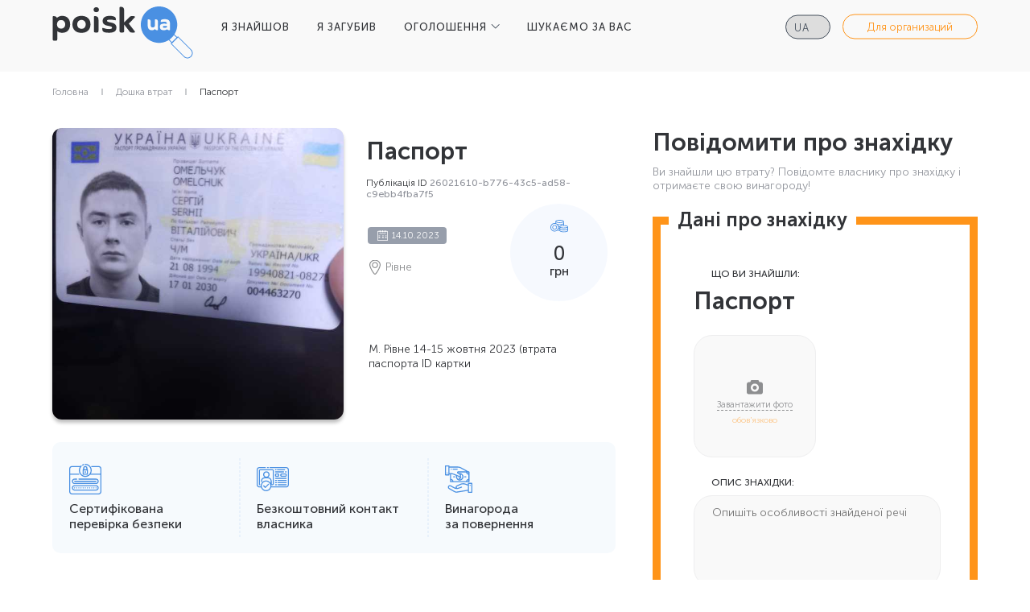

--- FILE ---
content_type: text/html; charset=utf-8
request_url: https://poisk.ua/lost/details/26021610-b776-43c5-ad58-c9ebb4fba7f5
body_size: 4634
content:


<!DOCTYPE html>
<html lang="ru">
<head>
	<meta content="text/html; charset=utf-8" http-equiv="Content-Type">
	<meta name="viewport" content="width=device-width, initial-scale=1, shrink-to-fit=no">
	<title>Poisk.ua | Я потерял</title>
	<meta name="description">
	<meta name="keywords" content="">
	<meta name="google" content="notranslate">
	<meta name="format-detection" content="telephone=no">
	<link rel="icon" href="/img/fav.ico" type="image/x-icon">
	<link rel="icon" href="/img/fav-180.ico" type="image/x-icon" sizes="180x180">
	<link rel="apple-touch-icon" href="/img/fav-180.ico" type="image/x-icon" sizes="180x180">
	<link rel="stylesheet" href="/css/bundle.min.css" />
	<link rel="stylesheet" href="/css/styles.min.css" />
	<!-- Global site tag (gtag.js) - Google Analytics -->
<script async src="https://www.googletagmanager.com/gtag/js?id=UA-207752935-1">
</script>
<script>
  window.dataLayer = window.dataLayer || [];
  function gtag(){dataLayer.push(arguments);}
  gtag('js', new Date());

  gtag('config', 'UA-199512893-1');
</script>
<!-- Google tag (gtag.js) -->
<script async src="https://www.googletagmanager.com/gtag/js?id=G-886CEFE0VB"></script>
<script>
  window.dataLayer = window.dataLayer || [];
  function gtag(){dataLayer.push(arguments);}
  gtag('js', new Date());

  gtag('config', 'G-886CEFE0VB');
</script>

<!-- Facebook Pixel Code -->
<script>
!function(f,b,e,v,n,t,s)
{if(f.fbq)return;n=f.fbq=function(){n.callMethod?
n.callMethod.apply(n,arguments):n.queue.push(arguments)};
if(!f._fbq)f._fbq=n;n.push=n;n.loaded=!0;n.version='2.0';
n.queue=[];t=b.createElement(e);t.async=!0;
t.src=v;s=b.getElementsByTagName(e)[0];
s.parentNode.insertBefore(t,s)}(window, document,'script',
'https://connect.facebook.net/en_US/fbevents.js');
fbq('init', '527747894908591');
fbq('track', 'PageView');
</script>
<noscript><img height="1" width="1" style="display:none"
               src="https://www.facebook.com/tr?id=527747894908591&ev=PageView&noscript=1"
          /></noscript>
<!-- End Facebook Pixel Code -->

<!-- Google Tag Manager -->
<script>(function(w,d,s,l,i){w[l]=w[l]||[];w[l].push({'gtm.start':
new Date().getTime(),event:'gtm.js'});var f=d.getElementsByTagName(s)[0],
j=d.createElement(s),dl=l!='dataLayer'?'&l='+l:'';j.async=true;j.src=
'https://www.googletagmanager.com/gtm.js?id='+i+dl;f.parentNode.insertBefore(j,f);
})(window,document,'script','dataLayer','GTM-M7CN4GC');</script>
<!-- End Google Tag Manager -->
</head>
	<body>
	<header>
		<div class="container2">
			<form class="mobile-form" method="post" action="/home/setlanguage?returnUrl=%2Flost%2Fdetails%2F26021610-b776-43c5-ad58-c9ebb4fba7f5">
				<select class="multilang mobile" name="culture" onchange="this.form.submit();">
                    		<option value="ru-RU" class="ru">
                    			<span>ru</span>
                    		</option>
                    		<option value="uk-UA" selected class="ua">
                    			<span>ua</span>
                    		</option>
				</select>
			 <input name="__RequestVerificationToken" type="hidden" value="CfDJ8OQybG9BJgZBnriwxaQtgYt-AsLzHf1enZ201ex3B3AJ1e56jtK1o0IIyhoJOXdejWWc2IdXYUStcOcljHwfLtB_HXlPnF0n4Z-fjDCP-7rDSdkGBaXnNVFak8Fg4epEiiZEutt8Y28DkFf3weLJNrA" /></form> 

			<a href="/" class="logo">
				<img src="/img/logo-black.svg" alt="">
			</a>
			<div class="burger-btn">
				<svg viewBox="0 0 100 100" xmlns="http://www.w3.org/2000/svg">
					<path class="line--1 line--debug" d="M0 40h62c13 0 6 28-4 18L35 35"></path><path class="line--1" d="M0 40h62c13 0 6 28-4 18L35 35"></path>
					<path class="line--2 line--debug" d="M0 50h50"></path><path class="line--2" d="M0 50h50"></path>
					<path class="line--3 line--debug" d="M0 60h62c13 0 6-28-4-18L35 65"></path><path class="line--3" d="M0 60h62c13 0 6-28-4-18L35 65"></path>
				</svg>
			</div>
			<nav class="header-menu">
				<ul>
					<li><a class="" href="/found/create">Я ЗНАЙШОВ</a></li>
					<li><a class="" href="/lost/create">Я ЗАГУБИВ</a></li>
					<li class="has-submenu">
							<a href="#">ОГОЛОШЕННЯ</a>
						<ul>
							<li><a href="/found">ДОШКА ЗНАХIДОК</a></li>
							<li><a href="/lost">ДОШКА ВТРАТ</a></li>
						</ul>
					</li>
					<li><a class="" href="/automatic">ШУКАЄМО ЗА ВАС</a></li>
				</ul>
			</nav>

			<div class="btn-wrap">
				<form method="post" action="/home/setlanguage?returnUrl=%2Flost%2Fdetails%2F26021610-b776-43c5-ad58-c9ebb4fba7f5">
					<select name="culture" class="multilang" onchange="this.form.submit();" data-val="true" data-val-required="The Name field is required." id="requestCulture_RequestCulture_UICulture_Name">
							<option value="ru-RU" class="ru">
								<span>ru</span>
							</option>
							<option value="uk-UA" selected class="ua">
								<span>ua</span>
							</option>
					</select>
				<input name="__RequestVerificationToken" type="hidden" value="CfDJ8OQybG9BJgZBnriwxaQtgYt-AsLzHf1enZ201ex3B3AJ1e56jtK1o0IIyhoJOXdejWWc2IdXYUStcOcljHwfLtB_HXlPnF0n4Z-fjDCP-7rDSdkGBaXnNVFak8Fg4epEiiZEutt8Y28DkFf3weLJNrA" /></form>

	                <a class="header-org" href="/organization">Для организаций</a>
			</div>

			<ul class="mobile-nav">
	                <li><a href="/organization">Для организаций</a></li>
			</ul>
		</div>
	</header>
	<main>
		


<div class="bcrumbs-box">
			<div class="container">
				<ul class="bcrumbs">
					<li><a href="/">Головна</a></li>
					<li><a href="/lost">Дошка втрат</a></li>
					<li>Паспорт</li>
				</ul>
			</div>
		</div>

	<div class="sn">
		<div class="container">
	
			<div class="sn__box">
				<div>
					<div class="sn__card">
						<div>
							<div class="sn__img">
								<div class="sn__img-bg" style="background-image: url(/images/2023/10/a19e8d05-9511-4cca-8e39-d6ff78707371.jpg)" role="img" aria-label="14.10.2023-Рівне-Паспорт"></div>
							</div>
						</div>
						<div>
							<h1 class="sn__title">Паспорт</h1>
							<p class="sn__pubnum">Публікація ID <span> 26021610-b776-43c5-ad58-c9ebb4fba7f5 </span></p>
							<div class="sn__info">
								<div>
									<div class="sn__date">14.10.2023</div>
									<div class="sn__loc">Рівне</div>
								</div>
								<div class="sn__img">
									<div class="sn__img-bg" style="background-image: url(/images/2023/10/a19e8d05-9511-4cca-8e39-d6ff78707371.jpg)"></div>
								</div>
								<div class="dp-item__reward">
									<span>0</span><span>грн</span>
								</div>
							</div>
							<div class="sn__text">
								<p>М. Рівне 14-15 жовтня 2023 (втрата паспорта ID  картки</p>
							</div>
						</div>
						<div>
							<ul class="sn__advatages">
								<li>
									<div class="sn-advatage">
										<div class="sn-advatage__icon">
											<img src="/img/sn/icon-1.svg" alt="">
										</div>
										<p class="sn-advatage__text">Сертифікована перевірка безпеки</p>
									</div>
								</li>
								<li>
									<div class="sn-advatage">
										<div class="sn-advatage__icon">
											<img src="/img/sn/icon-2.svg" alt="">
										</div>
										<p class="sn-advatage__text">Безкоштовний контакт <br/>
власника</p>
									</div>
								</li>
								<li>
									<div class="sn-advatage">
										<div class="sn-advatage__icon">
											<img src="/img/sn/icon-3.svg" alt="">
										</div>
										<p class="sn-advatage__text">Винагорода <br/>
за повернення</p>
									</div>
								</li>
							</ul>
						</div>
					</div>
				</div>
				<div>
					<form class="sn-form sn-form_blue sn-form_2 sn-form_blue--step" method="post" enctype="multipart/form-data" action="/lost/details/26021610-b776-43c5-ad58-c9ebb4fba7f5">
						<input type="hidden" id="Email" name="Email" value="sergijomelcuk286@gmail.com" />
						<input type="hidden" id="Phone" name="Phone" value="(067)592-17-30" />
						<input type="hidden" id="Messenger" name="Messenger" value="whatsapp" />
						<input type="hidden" id="MessengerPhone" name="MessengerPhone" value="" />
						<input type="hidden" id="Title" name="Title" value="Паспорт" />
						
						<div class="title">Повідомити про знахідку</div>
						<div class="text">Ви знайшли цю втрату? Повідомте власнику про знахідку і отримаєте свою винагороду!</div>


						<div class="sn-form__rows">
							<div style="display: block;" class="step step2">
								<div class="step-result">
									<div class="title">Дані про знахідку</div>
									<p></p>
									<span class="edit">Редактировать</span>
								</div>

								<div class="step-in">
									<h3 class="sn-form__title">Дані про знахідку</h3>
									<div class="sn-form__row">
										<p class="sn-form__heading">Що ви знайшли:</p>
										<div class="name-product">Паспорт</div>
									</div>
									<div class="imageupload">
										<img class="imageupload__img" id="uploadPreview">
										<div class="imageupload__input-box" data-text="Завантажити фото">
											<input required class="imageupload__input" type="file" id="uploadImage" name="file">
										</div>
										<a class="imageupload__close" href="#"></a>
										<span class="imageupload__text" style="color: #FF9419 ">обов'язково</span>
									</div>

									<div class="sn-form__row">
										<p class="sn-form__heading">Опис знахідки:</p>
										<textarea type="text" placeholder="Опишіть особливості знайденої речі" id="SentDescription" name="SentDescription">
</textarea>
									</div>

									<div class="fsearch">

										<div>
											<div class="fsearch__top">
												<div class="fsearch__heading">Дата знахідки:</div>
											</div>
											<div class="fsearch__select fsearch__select_date">
												<input required type="text" class="fsearch__select-input datepicker-here" readonly id="SentDate" name="SentDate" value="">
											</div>
										</div>
									</div>

								</div>

							</div>

							<div style="display: block;" class="step step2">
								<div class="step-in">
									<div class="wrap">
										<h3 class="sn-form__title">Контактні дані</h3>
										<div class="notification-error">
											<svg width="20" height="20" viewBox="0 0 20 20" fill="none" xmlns="http://www.w3.org/2000/svg">
												<path d="M10 0C4.48 0 0 4.48 0 10C0 15.52 4.48 20 10 20C15.52 20 20 15.52 20 10C20 4.48 15.52 0 10 0ZM11 15H9V13H11V15ZM11 11H9V5H11V11Z" fill="#E13535"/>
											</svg>
											Заполните минимум два поля
										</div>
										<div class="sn-form__row">
											<p class="sn-form__heading">Введіть дані для зв'язку з вами:</p>
											<input required type="tel" placeholder="Ваш телефон" id="SentPhone" name="SentPhone" value="">
											<input required type="email" placeholder="E-mail" id="SentEmail" name="SentEmail" value="">
										</div>
										<div class="sn-messenger">
											<div>
												<div class="sn-messenger__select">
													<div class="sn-messenger__select-button">
														<img src="/img/sn/whatsapp.svg" alt=""/>
													</div>

													<ul class="sn-messenger__select-list">
														<li>
															<label>
																<img src="/img/sn/viber.svg" alt=""/>
																<input type="radio" name="SentMessenger" value="viber"/>
															</label>
														</li>
														<li>
															<label>
																<img src="/img/sn/telegram.svg" alt=""/>
																<input type="radio" name="SentMessenger" value="telegram"/>
															</label>
														</li>
														<li>
															<label>
																<img src="/img/sn/skype.svg" alt=""/>
																<input type="radio" name="SentMessenger" value="skype"/>
															</label>
														</li>
														<li>
															<label>
																<img src="/img/sn/whatsapp.svg" alt=""/>
																<input type="radio" checked name="SentMessenger" value="whatsapp"/>
															</label>
														</li>
													</ul>
												</div>
											</div>
											<div>
												<input type="text" placeholder="Номер" id="SentMessengerPhone" name="SentMessengerPhone" value="">
											</div>
										</div>
									</div>
								</div>

								<div class="pay-switch ap__pay-switch">
									<p class="pay-switch__heading">Вартість публікації про Знахідку:</p>
									<p class="pay-switch__sum"><span>Безкоштовно</span><span></span></p>
								</div>

								<label class="sn-form__agree">
									<input type="checkbox" name="fcheck1" required checked>
									<span></span>
									<span>Я приймаю умови <a href="/privacy">Політики конфіденційності</a> та <a href="/offer">Публічний договір</a></span>
								</label>

								<button type="submit" class="js-submit mybtn mybtn_orange sn-form__submit">Повідомити</button>
							</div>
						</div>
					<input name="__RequestVerificationToken" type="hidden" value="CfDJ8OQybG9BJgZBnriwxaQtgYt-AsLzHf1enZ201ex3B3AJ1e56jtK1o0IIyhoJOXdejWWc2IdXYUStcOcljHwfLtB_HXlPnF0n4Z-fjDCP-7rDSdkGBaXnNVFak8Fg4epEiiZEutt8Y28DkFf3weLJNrA" /></form>
				</div>
			</div>

		</div>
	</div>
	</main>
	
	<footer>
		<div class="container2">
			<div class="footer-col col-logo">
				<a href="/" class="logo">
					<img src="/img/logo-white.svg" alt="">
				</a>
				<h3 class="summary">POISK.UA - сервіс знахідок №1 в Україні</h3>
				<div class="copyright">© 2026 Poisk.ua</div>
			</div>
			<div class="footer-col">
				<ul class="footer-menu">			
					<li><a href="/found/create">Я знайшов</a></li>
					<li><a href="/lost/create">Я втратив</a></li>
					<li><a href="/found">Дошка знахідок</a></li>
				</ul>
			</div>
			<div class="footer-col">
				<ul class="footer-menu">
					<li><a href="/lost">Дошка втрат</a></li>
					<li><a href="/automatic">Шукаємо за вас</a></li>
					<li><a href="/about">Контакти</a></li>
				</ul>
			</div>
			<div class="footer-col help-menu">
				<ul class="footer-menu">
					<li><a href="/offer">Публічний договір</a></li>
					<li><a href="/privacy">Політика конфіденційності</a></li>
					<li><a href="/security">Безпека</a></li>
					<li><a href="/rules">Правила порталу</a></li>
					<li>
						<img src="/img/visa.png" style="height: 40px;"/>
						<img src="/img/mc.png" style="height: 40px;"/>
					</li>
				</ul>
			</div>
		</div>
	</footer>
	<script src="/js/scripts.min.js"></script>
    <script src="/js/common.min.js?v=v3AIHpZKaeoaoe6UTKH_pdTaZuayDnRaRkUr_mQKPaw"></script>
    
	</body>
</html>

--- FILE ---
content_type: image/svg+xml
request_url: https://poisk.ua/img/fsearch/row.svg
body_size: 312
content:
<svg width="12" height="7" viewBox="0 0 12 7" fill="none" xmlns="http://www.w3.org/2000/svg">
<path d="M11.8305 0.154207C11.6354 -0.0409042 11.32 -0.0409042 11.1249 0.154207L5.98842 5.29067L0.851947 0.154207C0.656836 -0.0409042 0.341444 -0.0409042 0.146333 0.154207C-0.0487778 0.349318 -0.0487778 0.66471 0.146333 0.859821L5.63562 6.34911C5.73293 6.44642 5.86067 6.49533 5.98844 6.49533C6.1162 6.49533 6.24395 6.44642 6.34126 6.34911L11.8305 0.859821C12.0256 0.66471 12.0256 0.349318 11.8305 0.154207Z" fill="#444E5B"/>
</svg>


--- FILE ---
content_type: image/svg+xml
request_url: https://poisk.ua/img/sn/close.svg
body_size: 437
content:
<svg width="22" height="22" viewBox="0 0 22 22" fill="none" xmlns="http://www.w3.org/2000/svg">
<path opacity="0.720657" fill-rule="evenodd" clip-rule="evenodd" d="M11 22C17.0751 22 22 17.0751 22 11C22 4.92487 17.0751 0 11 0C4.92487 0 0 4.92487 0 11C0 17.0751 4.92487 22 11 22Z" fill="#444E5B"/>
<path d="M11.6629 11L16.8627 5.80023C17.0458 5.61716 17.0458 5.32035 16.8627 5.1373C16.6796 4.95426 16.3828 4.95423 16.1998 5.1373L11 10.3371L5.80023 5.1373C5.61716 4.95423 5.32035 4.95423 5.1373 5.1373C4.95426 5.32037 4.95423 5.61719 5.1373 5.80023L10.3371 11L5.1373 16.1998C4.95423 16.3829 4.95423 16.6797 5.1373 16.8627C5.22883 16.9542 5.3488 17 5.46878 17C5.58875 17 5.70871 16.9542 5.80025 16.8627L11 11.663L16.1997 16.8627C16.2913 16.9542 16.4112 17 16.5312 17C16.6512 17 16.7712 16.9542 16.8627 16.8627C17.0458 16.6797 17.0458 16.3828 16.8627 16.1998L11.6629 11Z" fill="white"/>
</svg>


--- FILE ---
content_type: image/svg+xml
request_url: https://poisk.ua/img/sn/map.svg
body_size: 565
content:
<svg width="14" height="19" viewBox="0 0 14 19" fill="none" xmlns="http://www.w3.org/2000/svg">
<path fill-rule="evenodd" clip-rule="evenodd" d="M4.93003 16.9901C6.04921 18.3904 6.62315 18.5699 6.99816 18.5699C7.37317 18.5699 7.9471 18.3904 9.06628 16.9901C11.0792 14.4715 13.9885 9.0052 13.9885 6.38678C13.9885 1.40413 7.05404 -2.42505 2.19759 1.84189C0.785502 3.08261 0.0078125 4.69668 0.0078125 6.38678C0.0078125 8.993 2.90526 14.4567 4.93003 16.9901ZM1.16984 6.38678C1.16984 3.39393 4.23732 1.15764 6.98 1.15764C9.73982 1.15764 12.8265 3.39393 12.8265 6.38678C12.8265 9.30576 8.38475 16.7797 6.99816 17.3997C6.8959 17.354 6.50153 17.1255 5.70162 16.0914C3.75435 13.5738 1.16984 8.55789 1.16984 6.38678Z" fill="#323438"/>
<path fill-rule="evenodd" clip-rule="evenodd" d="M3.2207 6.65911C3.2207 8.74154 4.91487 10.4357 6.9973 10.4357C9.0797 10.4357 10.7739 8.74154 10.7739 6.65911C10.7739 4.57668 9.07974 2.88251 6.9973 2.88251C4.91487 2.88251 3.2207 4.57668 3.2207 6.65911ZM4.38273 6.65911C4.38273 5.21743 5.55562 4.04454 6.9973 4.04454C8.43899 4.04454 9.61187 5.21743 9.61187 6.65911C9.61187 8.10079 8.43899 9.27368 6.9973 9.27368C5.55562 9.27368 4.38273 8.10079 4.38273 6.65911Z" fill="#323438"/>
</svg>


--- FILE ---
content_type: image/svg+xml
request_url: https://poisk.ua/img/header/russia.svg
body_size: 475
content:
<?xml version="1.0" encoding="iso-8859-1"?>
<!-- Generator: Adobe Illustrator 19.0.0, SVG Export Plug-In . SVG Version: 6.00 Build 0)  -->
<svg version="1.1" id="Layer_1" xmlns="http://www.w3.org/2000/svg" xmlns:xlink="http://www.w3.org/1999/xlink" x="0px" y="0px"
	 viewBox="0 0 512 512" style="enable-background:new 0 0 512 512;" xml:space="preserve">
<path style="fill:#F5F5F5;" d="M473.655,88.276H38.345C17.167,88.276,0,105.443,0,126.621v73.471h512v-73.471
	C512,105.443,494.833,88.276,473.655,88.276z"/>
<path style="fill:#FF4B55;" d="M0,385.379c0,21.177,17.167,38.345,38.345,38.345h435.31c21.177,0,38.345-17.167,38.345-38.345
	v-73.471H0V385.379z"/>
<rect y="200.09" style="fill:#41479B;" width="512" height="111.81"/>
<g>
</g>
<g>
</g>
<g>
</g>
<g>
</g>
<g>
</g>
<g>
</g>
<g>
</g>
<g>
</g>
<g>
</g>
<g>
</g>
<g>
</g>
<g>
</g>
<g>
</g>
<g>
</g>
<g>
</g>
</svg>


--- FILE ---
content_type: image/svg+xml
request_url: https://poisk.ua/img/sn/icon-1.svg
body_size: 2151
content:
<svg width="40" height="38" viewBox="0 0 40 38" fill="none" xmlns="http://www.w3.org/2000/svg">
<path fill-rule="evenodd" clip-rule="evenodd" d="M36.6667 2.71431H28C27.6318 2.71431 27.3333 3.01812 27.3333 3.39288C27.3333 3.76765 27.6318 4.07145 28 4.07145H36.6667C37.7707 4.07269 38.6655 4.98338 38.6667 6.10716V12.2143H26.9177C28.3554 9.69778 28.3611 6.59081 26.9328 4.06878C25.5044 1.54676 22.86 -0.0052018 20 2.62683e-05C19.6318 2.62683e-05 19.3333 0.303833 19.3333 0.678597C19.3333 1.05336 19.6318 1.35717 20 1.35717C23.6819 1.35717 26.6667 4.39523 26.6667 8.14288C26.6667 11.8905 23.6819 14.9286 20 14.9286C16.3181 14.9286 13.3333 11.8905 13.3333 8.14288C13.3262 6.27255 14.0847 4.48371 15.4267 3.206C15.5999 3.03953 15.6727 2.79163 15.6177 2.55569C15.5626 2.31976 15.3881 2.13163 15.1599 2.06217C14.9316 1.99271 14.6843 2.05248 14.5111 2.21895C14.3356 2.38751 14.1719 2.56645 14.0132 2.74939C13.9585 2.73001 13.9015 2.71821 13.8437 2.71431H3.33333C1.49328 2.71652 0.00216743 4.23426 0 6.10716V34.6071C0.00216743 36.4801 1.49328 37.9978 3.33333 38H36.6667C38.5067 37.9978 39.9978 36.4801 40 34.6071V6.10716C39.9978 4.23426 38.5067 2.71652 36.6667 2.71431ZM36.6667 36.6429H3.33333C2.22927 36.6416 1.33455 35.7309 1.33333 34.6071V13.5714H11.8437C12.2119 13.5714 12.5104 13.2676 12.5104 12.8929C12.5104 12.5181 12.2119 12.2143 11.8437 12.2143H1.33333V6.10717C1.33455 4.98338 2.22927 4.07269 3.33333 4.07145H13.0807C11.0214 7.681 11.9818 12.2913 15.3029 14.7397C18.6241 17.1881 23.2272 16.6792 25.9544 13.5621C25.9617 13.5626 25.9686 13.5647 25.9754 13.5667C25.9834 13.5691 25.9913 13.5714 26 13.5714H38.6667V34.6071C38.6655 35.7309 37.7707 36.6416 36.6667 36.6429ZM12 18.3214H33.3333C35.1743 18.3214 36.6667 19.8405 36.6667 21.7143C36.6667 23.5881 35.1743 25.1072 33.3333 25.1072H6.66667C4.82572 25.1072 3.33333 23.5881 3.33333 21.7143C3.33333 19.8405 4.82572 18.3214 6.66667 18.3214H9.33333C9.70152 18.3214 10 18.6252 10 19C10 19.3748 9.70152 19.6786 9.33333 19.6786H6.66667C5.5621 19.6786 4.66667 20.59 4.66667 21.7143C4.66667 22.8386 5.5621 23.75 6.66667 23.75H33.3333C34.4379 23.75 35.3333 22.8386 35.3333 21.7143C35.3333 20.59 34.4379 19.6786 33.3333 19.6786H12C11.6318 19.6786 11.3333 19.3748 11.3333 19C11.3333 18.6252 11.6318 18.3214 12 18.3214ZM6.66667 26.4643H33.3333C35.1743 26.4643 36.6667 27.9833 36.6667 29.8571C36.6667 31.731 35.1743 33.25 33.3333 33.25H6.66667C4.82572 33.25 3.33333 31.731 3.33333 29.8571C3.33333 27.9833 4.82572 26.4643 6.66667 26.4643ZM6.66667 31.8929H33.3333C34.4379 31.8929 35.3333 30.9814 35.3333 29.8571C35.3333 28.7329 34.4379 27.8214 33.3333 27.8214H6.66667C5.5621 27.8214 4.66667 28.7329 4.66667 29.8571C4.66667 30.9814 5.5621 31.8929 6.66667 31.8929ZM16.9694 2.09722C16.8757 2.14602 16.7719 2.17146 16.6667 2.17145C16.3584 2.17187 16.09 1.95707 16.0177 1.65202C15.9454 1.34697 16.088 1.03126 16.3626 0.888547C16.8277 0.646388 17.3151 0.451487 17.8177 0.306672C18.1688 0.21336 18.5287 0.422966 18.6276 0.778312C18.7265 1.13366 18.528 1.50424 18.181 1.61218C17.7624 1.7328 17.3566 1.89528 16.9694 2.09722ZM20.0071 2.71431C18.531 2.71581 17.3348 3.93341 17.3333 5.43585V6.78574C16.9651 6.78574 16.6667 7.08954 16.6667 7.46431V12.8929C16.6667 13.2676 16.9651 13.5714 17.3333 13.5714H22.6667C23.0349 13.5714 23.3333 13.2676 23.3333 12.8929V7.46431C23.3329 7.09586 23.0429 6.79549 22.681 6.78865V5.43585C22.6795 3.9334 21.4832 2.71581 20.0071 2.71431ZM18.6667 5.43585C18.6719 4.68605 19.2705 4.08101 20.0072 4.08101C20.7438 4.08101 21.3425 4.68605 21.3477 5.43585V6.78574H18.6667V5.43585ZM18 12.2143H22V8.14288H18V12.2143ZM20 11.1964C20.5523 11.1964 21 10.7407 21 10.1786C21 9.61644 20.5523 9.16073 20 9.16073C19.4477 9.16073 19 9.61644 19 10.1786C19.0006 10.7405 19.448 11.1958 20 11.1964ZM20 9.8393C20.1841 9.8393 20.3333 9.99121 20.3333 10.1786C20.3333 10.366 20.1841 10.5179 20 10.5179C19.8159 10.5179 19.6667 10.366 19.6667 10.1786C19.667 9.99136 19.8161 9.83968 20 9.8393ZM33.3333 30.5357C33.7015 30.5357 34 30.2319 34 29.8571C34 29.4824 33.7015 29.1786 33.3333 29.1786C32.9651 29.1786 32.6667 29.4824 32.6667 29.8571C32.6667 30.2319 32.9651 30.5357 33.3333 30.5357ZM31.3333 29.8571C31.3333 30.2319 31.0349 30.5357 30.6667 30.5357C30.2985 30.5357 30 30.2319 30 29.8571C30 29.4824 30.2985 29.1786 30.6667 29.1786C31.0349 29.1786 31.3333 29.4824 31.3333 29.8571ZM28 30.5357C28.3682 30.5357 28.6667 30.2319 28.6667 29.8571C28.6667 29.4824 28.3682 29.1786 28 29.1786C27.6318 29.1786 27.3333 29.4824 27.3333 29.8571C27.3333 30.2319 27.6318 30.5357 28 30.5357ZM26 29.8571C26 30.2319 25.7015 30.5357 25.3333 30.5357C24.9651 30.5357 24.6667 30.2319 24.6667 29.8571C24.6667 29.4824 24.9651 29.1786 25.3333 29.1786C25.7015 29.1786 26 29.4824 26 29.8571ZM22.6667 30.5357C23.0349 30.5357 23.3333 30.2319 23.3333 29.8571C23.3333 29.4824 23.0349 29.1786 22.6667 29.1786C22.2985 29.1786 22 29.4824 22 29.8571C22 30.2319 22.2985 30.5357 22.6667 30.5357ZM20.6667 29.8571C20.6667 30.2319 20.3682 30.5357 20 30.5357C19.6318 30.5357 19.3333 30.2319 19.3333 29.8571C19.3333 29.4824 19.6318 29.1786 20 29.1786C20.3682 29.1786 20.6667 29.4824 20.6667 29.8571ZM17.3333 30.5357C17.7015 30.5357 18 30.2319 18 29.8571C18 29.4824 17.7015 29.1786 17.3333 29.1786C16.9651 29.1786 16.6667 29.4824 16.6667 29.8571C16.6667 30.2319 16.9651 30.5357 17.3333 30.5357ZM15.3333 29.8571C15.3333 30.2319 15.0349 30.5357 14.6667 30.5357C14.2985 30.5357 14 30.2319 14 29.8571C14 29.4824 14.2985 29.1786 14.6667 29.1786C15.0349 29.1786 15.3333 29.4824 15.3333 29.8571ZM12 30.5357C12.3682 30.5357 12.6667 30.2319 12.6667 29.8571C12.6667 29.4824 12.3682 29.1786 12 29.1786C11.6318 29.1786 11.3333 29.4824 11.3333 29.8571C11.3333 30.2319 11.6318 30.5357 12 30.5357ZM7.33333 29.8571C7.33333 30.2319 7.03486 30.5357 6.66667 30.5357C6.29848 30.5357 6 30.2319 6 29.8571C6 29.4824 6.29848 29.1786 6.66667 29.1786C7.03486 29.1786 7.33333 29.4824 7.33333 29.8571ZM9.33333 30.5357C9.70152 30.5357 10 30.2319 10 29.8571C10 29.4824 9.70152 29.1786 9.33333 29.1786C8.96514 29.1786 8.66667 29.4824 8.66667 29.8571C8.66667 30.2319 8.96514 30.5357 9.33333 30.5357ZM6.66667 22.3929C6.29848 22.3929 6 22.0891 6 21.7143C6 21.3395 6.29848 21.0357 6.66667 21.0357H33.3333C33.7015 21.0357 34 21.3395 34 21.7143C34 22.0891 33.7015 22.3929 33.3333 22.3929H6.66667Z" fill="#4A90E2"/>
</svg>
